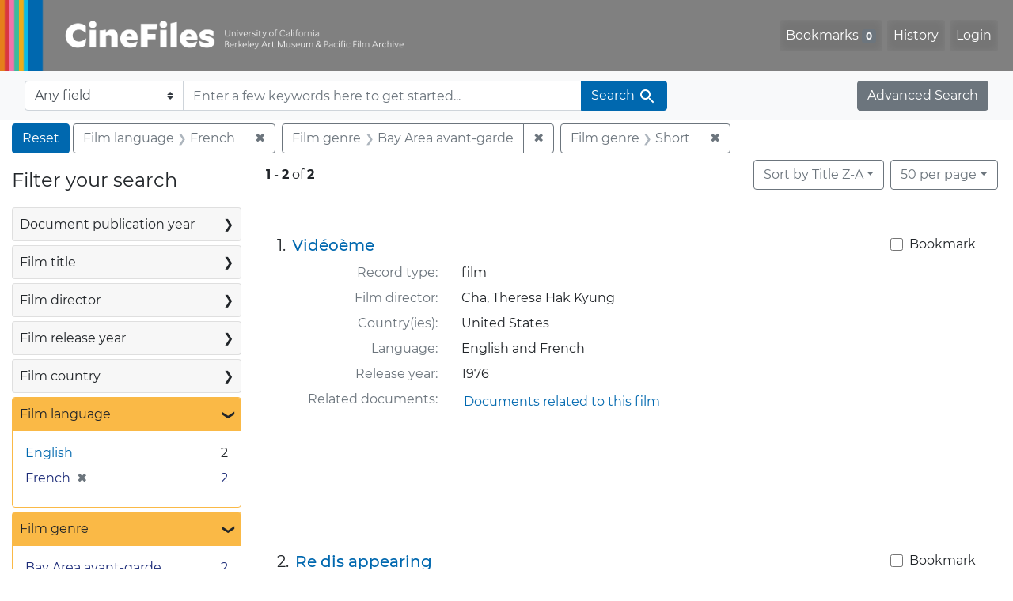

--- FILE ---
content_type: text/html; charset=UTF-8
request_url: https://cinefiles.bampfa.berkeley.edu/?f%5Bfilm_genre_ss%5D%5B%5D=Bay+Area+avant-garde&f%5Bfilm_genre_ss%5D%5B%5D=Short&f%5Bfilm_language_ss%5D%5B%5D=French&per_page=50&range%5Bfilm_year_i%5D%5Bmissing%5D=true&search_field=dummy_range&sort=common_title_ss+desc
body_size: 1876
content:
<!DOCTYPE html>
<html lang="en">
<head>
    <meta charset="utf-8">
    <meta name="viewport" content="width=device-width, initial-scale=1">
    <title></title>
    <style>
        body {
            font-family: "Arial";
        }
    </style>
    <script type="text/javascript">
    window.awsWafCookieDomainList = [];
    window.gokuProps = {
"key":"AQIDAHjcYu/GjX+QlghicBgQ/7bFaQZ+m5FKCMDnO+vTbNg96AFzjjCoVXl3qW4dVDhOtXVzAAAAfjB8BgkqhkiG9w0BBwagbzBtAgEAMGgGCSqGSIb3DQEHATAeBglghkgBZQMEAS4wEQQMS1ZS4G95t1Qi2sWSAgEQgDuJQRWDzry4CcSwmMW8rHgKbGAHstNBvp8FR+wxK/57UhyAqlLB1YofpRDJz0IpQfYsREULq/cgacXDDQ==",
          "iv":"CgAFYTlBFwAAAQG4",
          "context":"XsAK8Ck6XRt2r8909xl90NFIxcBYX24z7lEDsiudKNXoexJ7Y837F1kg9prFM8DPS7FkvvTuC6HndQ1An2kXmXqrX4GMCAZTdQ659Tnziv0usKTHpqhTuFOOO7Ko9T6TZ58A6bCGjFFE4p3DIo3/GJH88kr2J5h853VtoOSVezWBqZgFJxK9tWWlNhCaIZq9SBe+O7/LF8Ts0dLsWrbuTpGPsyxgxI3R4FxcH2rJz48lO2EHffrWOJzgKKKRCDk4F+U7WJkRc35M3pG8BMw2+B73tDmLU+elGLt+/FMPiELf/ehb2WEJzD6KeDKTx72DUzZ6dbXfeZzfnqt0fA68Wv7jrIPcmAphZXGTIkyi22bfmZlcVeHatQ=="
};
    </script>
    <script src="https://974b475a716f.9203e88a.us-west-2.token.awswaf.com/974b475a716f/17c49ca3d867/797901c5f1ed/challenge.js"></script>
</head>
<body>
    <div id="challenge-container"></div>
    <script type="text/javascript">
        AwsWafIntegration.saveReferrer();
        AwsWafIntegration.checkForceRefresh().then((forceRefresh) => {
            if (forceRefresh) {
                AwsWafIntegration.forceRefreshToken().then(() => {
                    window.location.reload(true);
                });
            } else {
                AwsWafIntegration.getToken().then(() => {
                    window.location.reload(true);
                });
            }
        });
    </script>
    <noscript>
        <h1>JavaScript is disabled</h1>
        In order to continue, we need to verify that you're not a robot.
        This requires JavaScript. Enable JavaScript and then reload the page.
    </noscript>
</body>
</html>

--- FILE ---
content_type: text/html; charset=utf-8
request_url: https://cinefiles.bampfa.berkeley.edu/?f%5Bfilm_genre_ss%5D%5B%5D=Bay+Area+avant-garde&f%5Bfilm_genre_ss%5D%5B%5D=Short&f%5Bfilm_language_ss%5D%5B%5D=French&per_page=50&range%5Bfilm_year_i%5D%5Bmissing%5D=true&search_field=dummy_range&sort=common_title_ss+desc
body_size: 7394
content:



<!DOCTYPE html>
<html class="no-js" lang="en">
  <head>
    <!-- Google tag (gtag.js) -->
    <!-- CS-9131 -->
    <script async src="https://www.googletagmanager.com/gtag/js?id=G-F36LY096KS"></script>
    <script>
      window.dataLayer = window.dataLayer || [];
      function gtag(){dataLayer.push(arguments);}
      gtag('js', new Date());

      gtag('config', 'G-F36LY096KS');
    </script>

    <!-- HMP-380 -->
    <script async src='https://siteimproveanalytics.com/js/siteanalyze_6294756.js'></script>

    <meta charset="utf-8">
    <meta http-equiv="Content-Type" content="text/html; charset=utf-8">
    <meta name="viewport" content="width=device-width, initial-scale=1, shrink-to-fit=no">

    <!-- Internet Explorer use the highest version available -->
    <meta http-equiv="X-UA-Compatible" content="IE=edge">

    <title>Film language: French / Film genre: Bay Area avant-garde and Short - CineFiles Search Results</title>
    <link href="https://cinefiles.bampfa.berkeley.edu/catalog/opensearch.xml" title="CineFiles" type="application/opensearchdescription+xml" rel="search" />
    <link rel="icon" type="image/x-icon" href="/assets/favicon-1f0110409ab0fbad9ace613013f97b1a538d058ac625dd929274d5dfd74bc92f.png" />
    <link rel="stylesheet" href="/assets/application-d20ef64e485579514ca28bd1390269d6b0f037c6aa05b5cc5a8bce1180a6c68c.css" media="all" />
    <script src="/assets/application-259ee017fd9a8722ab452651f01d10bf484797daee30149bf2e2b61549316aa7.js"></script>

    <meta name="csrf-param" content="authenticity_token" />
<meta name="csrf-token" content="AskbiYfjNnJ_wqJ8MWie1QggRLUuXgjEoqvSNaQrM-mIy7mS4bDF8JiormkkS8kRPtM-lt_rer8sPQ2DK3kQWA" />
      <meta name="totalResults" content="2" />
<meta name="startIndex" content="0" />
<meta name="itemsPerPage" content="50" />

  <link rel="alternate" type="application/rss+xml" title="RSS for results" href="/catalog.rss?f%5Bfilm_genre_ss%5D%5B%5D=Bay+Area+avant-garde&amp;f%5Bfilm_genre_ss%5D%5B%5D=Short&amp;f%5Bfilm_language_ss%5D%5B%5D=French&amp;per_page=50&amp;range%5Bfilm_year_i%5D%5Bmissing%5D=true&amp;search_field=dummy_range&amp;sort=common_title_ss+desc" />
  <link rel="alternate" type="application/atom+xml" title="Atom for results" href="/catalog.atom?f%5Bfilm_genre_ss%5D%5B%5D=Bay+Area+avant-garde&amp;f%5Bfilm_genre_ss%5D%5B%5D=Short&amp;f%5Bfilm_language_ss%5D%5B%5D=French&amp;per_page=50&amp;range%5Bfilm_year_i%5D%5Bmissing%5D=true&amp;search_field=dummy_range&amp;sort=common_title_ss+desc" />
  <link rel="alternate" type="application/json" title="JSON" href="/catalog.json?f%5Bfilm_genre_ss%5D%5B%5D=Bay+Area+avant-garde&amp;f%5Bfilm_genre_ss%5D%5B%5D=Short&amp;f%5Bfilm_language_ss%5D%5B%5D=French&amp;per_page=50&amp;range%5Bfilm_year_i%5D%5Bmissing%5D=true&amp;search_field=dummy_range&amp;sort=common_title_ss+desc" />


    <meta name="twitter:card" content="summary_large_image"/>
<meta name="twitter:site" content="@bampfa"/>
  <meta property="og:url"         content="https://cinefiles.bampfa.berkeley.edu/"/>
  <meta property="og:title"       content="CineFiles" />
  <meta property="og:creator" content="UC Berkeley Art Museum and Pacific Film Archive" />
  <meta property="og:description" content="CineFiles is a free online database of film documentation and ephemera" />
  <meta property="og:image"       content="https://cinefiles.bampfa.berkeley.edu/site_image.jpg" />
  <meta property="twitter:image:alt" content="Three frames of film from Bruce Baillie's All My Life"/>



  </head>
  <body class="blacklight-catalog blacklight-catalog-index">
    <nav id="skip-link" role="navigation" aria-label="Skip links">
      <a class="element-invisible element-focusable rounded-bottom py-2 px-3" data-turbolinks="false" href="#search_field">Skip to search</a>
      <a class="element-invisible element-focusable rounded-bottom py-2 px-3" data-turbolinks="false" href="#main-container">Skip to main content</a>
          <a class="element-invisible element-focusable rounded-bottom py-2 px-3" data-turbolinks="false" href="#documents">Skip to first result</a>

    </nav>
    <nav class="navbar navbar-expand-md navbar-dark bg-dark topbar p-0 pr-3" role="navigation">
  <div class="container-fluid p-0">
    <a class="navbar-brand m-0 p-0" href="/" title="CineFiles homepage">
      <img src="/header-cinefiles.png" alt="cinefiles banner logo, with multiple color stripes at left, the word cinefiles, and the phrase university of california berkeley art museum and pacific film archive">
    </a>
    <button class="navbar-toggler" type="button" data-toggle="collapse" data-bs-toggle="collapse" data-target="#user-util-collapse" data-bs-target="#user-util-collapse" aria-controls="user-util-collapse" aria-expanded="false" aria-label="Toggle navigation">
      <span class="navbar-toggler-icon"></span>
    </button>
    <div class="collapse navbar-collapse justify-content-md-end pl-2 pl-md-0" id="user-util-collapse">
      <ul aria-label="main navigation links" class="navbar-nav">
  
    <li class="nav-item"><a id="bookmarks_nav" class="nav-link" href="/bookmarks">
  Bookmarks
<span class="badge badge-secondary bg-secondary" data-role='bookmark-counter'>0</span>
</a></li>

    <li class="nav-item"><a aria-label="Search History" class="nav-link" href="/search_history">History</a>
</li>

    <li class="nav-item">
      <a class="nav-link" href="/users/sign_in">Login</a>
    </li>
</ul>

    </div>
  </div>
</nav>

<div class="navbar navbar-search bg-light mb-1" role="search">
  <div class="container-fluid">
    <form class="search-query-form" action="https://cinefiles.bampfa.berkeley.edu/" accept-charset="UTF-8" method="get">
  <input type="hidden" name="f[film_genre_ss][]" value="Bay Area avant-garde" autocomplete="off" />
<input type="hidden" name="f[film_genre_ss][]" value="Short" autocomplete="off" />
<input type="hidden" name="f[film_language_ss][]" value="French" autocomplete="off" />
<input type="hidden" name="per_page" value="50" autocomplete="off" />
<input type="hidden" name="range[film_year_i][missing]" value="true" autocomplete="off" />
<input type="hidden" name="sort" value="common_title_ss desc" autocomplete="off" />
    <label for="search-bar-search_field" class="sr-only visually-hidden">Search in</label>
  <div class="input-group">
    

      <select name="search_field" id="search-bar-search_field" class="custom-select form-select search-field" autocomplete="off"><option value="text">Any field</option>
<option value="doctype_txt">Document type</option>
<option value="source_txt">Document source</option>
<option value="author_txt">Document author</option>
<option value="doclanguage_txt">Document language</option>
<option value="pubdate_txt">Document publication year</option>
<option value="director_txt">Document: director as subject</option>
<option value="title_txt">Document: film title</option>
<option value="country_txt">Document: film country</option>
<option value="filmyear_txt">Document: film year</option>
<option value="filmlanguage_txt">Document: film language</option>
<option value="docnamesubject_txt">Document name subject</option>
<option value="film_id_ss">Film ID</option></select>

    <input type="text" name="q" id="search-bar-q" placeholder="Enter a few keywords here to get started..." class="search-q q form-control rounded-0" autocomplete="on" aria-label="search for keywords" data-autocomplete-enabled="false" />

    <span class="input-group-append">
      
      <button class="btn btn-primary search-btn" type="submit" id="search-bar-search"><span class="submit-search-text">Search</span><span class="blacklight-icons blacklight-icon-search" aria-hidden="true"><?xml version="1.0"?>
<svg width="24" height="24" viewBox="0 0 24 24" role="img">
  <path fill="none" d="M0 0h24v24H0V0z"/>
  <path d="M15.5 14h-.79l-.28-.27C15.41 12.59 16 11.11 16 9.5 16 5.91 13.09 3 9.5 3S3 5.91 3 9.5 5.91 16 9.5 16c1.61 0 3.09-.59 4.23-1.57l.27.28v.79l5 4.99L20.49 19l-4.99-5zm-6 0C7.01 14 5 11.99 5 9.5S7.01 5 9.5 5 14 7.01 14 9.5 11.99 14 9.5 14z"/>
</svg>
</span></button>
    </span>
  </div>
</form>

    <a class="advanced_search btn btn-secondary" href="/advanced?f%5Bfilm_genre_ss%5D%5B%5D=Bay+Area+avant-garde&amp;f%5Bfilm_genre_ss%5D%5B%5D=Short&amp;f%5Bfilm_language_ss%5D%5B%5D=French&amp;per_page=50&amp;range%5Bfilm_year_i%5D%5Bmissing%5D=true&amp;search_field=dummy_range&amp;sort=common_title_ss+desc">Advanced Search</a>
  </div>
</div>

  <main id="main-container" class="container-fluid" role="main" aria-label="Main content">
      <h1 class="sr-only visually-hidden top-content-title">Search</h1>

      <div id="appliedParams" class="clearfix constraints-container">
      <h2 class="sr-only visually-hidden">Search Constraints</h2>

      <a class="catalog_startOverLink btn btn-primary" aria-label="Reset Search" href="/">Reset</a>

      <span class="constraints-label sr-only visually-hidden">You searched for:</span>
      
<span class="btn-group applied-filter constraint filter filter-film_language_ss">
  <span class="constraint-value btn btn-outline-secondary">
      <span class="filter-name">Film language</span>
      <span class="filter-value">French</span>
  </span>
    <a class="btn btn-outline-secondary remove" href="/?f%5Bfilm_genre_ss%5D%5B%5D=Bay+Area+avant-garde&amp;f%5Bfilm_genre_ss%5D%5B%5D=Short&amp;per_page=50&amp;range%5Bfilm_year_i%5D%5Bmissing%5D=true&amp;search_field=dummy_range&amp;sort=common_title_ss+desc">
      <span class="remove-icon" aria-hidden="true">✖</span>
      <span class="sr-only visually-hidden">
        Remove constraint Film language: French
      </span>
</a></span>



<span class="btn-group applied-filter constraint filter filter-film_genre_ss">
  <span class="constraint-value btn btn-outline-secondary">
      <span class="filter-name">Film genre</span>
      <span class="filter-value">Bay Area avant-garde</span>
  </span>
    <a class="btn btn-outline-secondary remove" href="/?f%5Bfilm_genre_ss%5D%5B%5D=Short&amp;f%5Bfilm_language_ss%5D%5B%5D=French&amp;per_page=50&amp;range%5Bfilm_year_i%5D%5Bmissing%5D=true&amp;search_field=dummy_range&amp;sort=common_title_ss+desc">
      <span class="remove-icon" aria-hidden="true">✖</span>
      <span class="sr-only visually-hidden">
        Remove constraint Film genre: Bay Area avant-garde
      </span>
</a></span>



<span class="btn-group applied-filter constraint filter filter-film_genre_ss">
  <span class="constraint-value btn btn-outline-secondary">
      <span class="filter-name">Film genre</span>
      <span class="filter-value">Short</span>
  </span>
    <a class="btn btn-outline-secondary remove" href="/?f%5Bfilm_genre_ss%5D%5B%5D=Bay+Area+avant-garde&amp;f%5Bfilm_language_ss%5D%5B%5D=French&amp;per_page=50&amp;range%5Bfilm_year_i%5D%5Bmissing%5D=true&amp;search_field=dummy_range&amp;sort=common_title_ss+desc">
      <span class="remove-icon" aria-hidden="true">✖</span>
      <span class="sr-only visually-hidden">
        Remove constraint Film genre: Short
      </span>
</a></span>


    </div>



    <div class="row">
  <div class="col-md-12">
    <div id="main-flashes">
      <div class="flash_messages">
    
    
    
    
</div>

    </div>
  </div>
</div>


    <div class="row">
          <section id="content" class="col-lg-9 order-last" aria-label="search results">
      
  





<div id="sortAndPerPage" class="sort-pagination d-md-flex justify-content-between" role="navigation" aria-label="Results">
  <section class="pagination">
      <div class="page-links">
      <span class="page-entries">
        <strong>1</strong> <span aria-hidden="true">-</span><span class="sr-only">to</span> <strong>2</strong> of <strong>2</strong>
      </span>
    </div>

</section>

  <div class="search-widgets">
          <div id="sort-dropdown" class="btn-group sort-dropdown">
  <button name="button" type="submit" class="btn btn-outline-secondary dropdown-toggle" aria-expanded="false" data-toggle="dropdown" data-bs-toggle="dropdown">Sort<span class="d-none d-sm-inline"> by Title Z-A</span><span class="caret"></span></button>

  <div class="dropdown-menu" role="menu">
      <a class="dropdown-item " role="menuitem" href="/?f%5Bfilm_genre_ss%5D%5B%5D=Bay+Area+avant-garde&amp;f%5Bfilm_genre_ss%5D%5B%5D=Short&amp;f%5Bfilm_language_ss%5D%5B%5D=French&amp;per_page=50&amp;range%5Bfilm_year_i%5D%5Bmissing%5D=true&amp;search_field=dummy_range&amp;sort=common_title_ss+asc">Title A-Z</a>
      <a class="dropdown-item active" role="menuitem" aria-current="page" href="/?f%5Bfilm_genre_ss%5D%5B%5D=Bay+Area+avant-garde&amp;f%5Bfilm_genre_ss%5D%5B%5D=Short&amp;f%5Bfilm_language_ss%5D%5B%5D=French&amp;per_page=50&amp;range%5Bfilm_year_i%5D%5Bmissing%5D=true&amp;search_field=dummy_range&amp;sort=common_title_ss+desc">Title Z-A</a>
      <a class="dropdown-item " role="menuitem" href="/?f%5Bfilm_genre_ss%5D%5B%5D=Bay+Area+avant-garde&amp;f%5Bfilm_genre_ss%5D%5B%5D=Short&amp;f%5Bfilm_language_ss%5D%5B%5D=French&amp;per_page=50&amp;range%5Bfilm_year_i%5D%5Bmissing%5D=true&amp;search_field=dummy_range&amp;sort=pubdatescalar_s+asc">Document publication date</a>
      <a class="dropdown-item " role="menuitem" href="/?f%5Bfilm_genre_ss%5D%5B%5D=Bay+Area+avant-garde&amp;f%5Bfilm_genre_ss%5D%5B%5D=Short&amp;f%5Bfilm_language_ss%5D%5B%5D=French&amp;per_page=50&amp;range%5Bfilm_year_i%5D%5Bmissing%5D=true&amp;search_field=dummy_range&amp;sort=film_year_ss+asc">Film release date</a>
  </div>
</div>



          <span class="sr-only visually-hidden">Number of results to display per page</span>
  <div id="per_page-dropdown" class="btn-group per_page-dropdown">
  <button name="button" type="submit" class="btn btn-outline-secondary dropdown-toggle" aria-expanded="false" data-toggle="dropdown" data-bs-toggle="dropdown">50<span class="sr-only visually-hidden"> per page</span><span class="d-none d-sm-inline"> per page</span><span class="caret"></span></button>

  <div class="dropdown-menu" role="menu">
      <a class="dropdown-item " role="menuitem" href="/?f%5Bfilm_genre_ss%5D%5B%5D=Bay+Area+avant-garde&amp;f%5Bfilm_genre_ss%5D%5B%5D=Short&amp;f%5Bfilm_language_ss%5D%5B%5D=French&amp;per_page=10&amp;range%5Bfilm_year_i%5D%5Bmissing%5D=true&amp;search_field=dummy_range&amp;sort=common_title_ss+desc">10<span class="sr-only visually-hidden"> per page</span></a>
      <a class="dropdown-item " role="menuitem" href="/?f%5Bfilm_genre_ss%5D%5B%5D=Bay+Area+avant-garde&amp;f%5Bfilm_genre_ss%5D%5B%5D=Short&amp;f%5Bfilm_language_ss%5D%5B%5D=French&amp;per_page=20&amp;range%5Bfilm_year_i%5D%5Bmissing%5D=true&amp;search_field=dummy_range&amp;sort=common_title_ss+desc">20<span class="sr-only visually-hidden"> per page</span></a>
      <a class="dropdown-item active" role="menuitem" aria-current="page" href="/?f%5Bfilm_genre_ss%5D%5B%5D=Bay+Area+avant-garde&amp;f%5Bfilm_genre_ss%5D%5B%5D=Short&amp;f%5Bfilm_language_ss%5D%5B%5D=French&amp;per_page=50&amp;range%5Bfilm_year_i%5D%5Bmissing%5D=true&amp;search_field=dummy_range&amp;sort=common_title_ss+desc">50<span class="sr-only visually-hidden"> per page</span></a>
      <a class="dropdown-item " role="menuitem" href="/?f%5Bfilm_genre_ss%5D%5B%5D=Bay+Area+avant-garde&amp;f%5Bfilm_genre_ss%5D%5B%5D=Short&amp;f%5Bfilm_language_ss%5D%5B%5D=French&amp;per_page=100&amp;range%5Bfilm_year_i%5D%5Bmissing%5D=true&amp;search_field=dummy_range&amp;sort=common_title_ss+desc">100<span class="sr-only visually-hidden"> per page</span></a>
  </div>
</div>


        

</div>
</div>


<h2 class="sr-only visually-hidden">Search Results</h2>

  <div id="documents" class="documents-list" tabindex="-1">
  <article data-document-id="vidome1593195263951" data-document-counter="1" itemscope="itemscope" itemtype="http://schema.org/Thing" class="document document-position-1">
  
        <div class="documentHeader row">

  <h3 class="index_title document-title-heading col-sm-9 col-lg-10">
      <span class="document-counter">
        1. 
      </span>
    <a data-context-href="/catalog/Vidome1593195263951/track?counter=1&amp;document_id=Vidome1593195263951&amp;per_page=50&amp;search_id=130335282" href="/catalog/Vidome1593195263951">Vidéoème</a>
  </h3>

      <div class="index-document-functions col-sm-3 col-lg-2">
        <form class="bookmark-toggle" data-doc-id="Vidome1593195263951" data-present="In Bookmarks&lt;span class=&quot;sr-only&quot;&gt;: film titled Vidéoème. Search result 1&lt;/span&gt;" data-absent="Bookmark &lt;span class=&quot;sr-only&quot;&gt;film titled Vidéoème. Search result 1&lt;/span&gt;" data-inprogress="Saving..." action="/bookmarks/Vidome1593195263951" accept-charset="UTF-8" method="post"><input type="hidden" name="_method" value="put" autocomplete="off" /><input type="hidden" name="authenticity_token" value="GJKDlzeMQJNSP3n2v63Aq9ueDXSO6d6dqRAayHngTCiBjhz_jEba9c1SzigP9DhYLu937F6j1FiZ2KXJysDUUw" autocomplete="off" />
  <input type="submit" name="commit" value="Bookmark" id="bookmark_toggle_vidome1593195263951" class="bookmark-add btn btn-outline-secondary" data-disable-with="Bookmark" />
</form>


</div>

</div>


<dl class="document-metadata dl-invert row">
    <dt class="blacklight-common_doctype_s col-md-3">    Record type:
</dt>
  <dd class="col-md-9 blacklight-common_doctype_s">    film
</dd>

    <dt class="blacklight-film_director_ss col-md-3">    Film director:
</dt>
  <dd class="col-md-9 blacklight-film_director_ss">    Cha, Theresa Hak Kyung
</dd>

    <dt class="blacklight-film_country_ss col-md-3">    Country(ies):
</dt>
  <dd class="col-md-9 blacklight-film_country_ss">    United States
</dd>

    <dt class="blacklight-film_language_ss col-md-3">    Language:
</dt>
  <dd class="col-md-9 blacklight-film_language_ss">    English and French
</dd>

    <dt class="blacklight-film_year_ss col-md-3">    Release year:
</dt>
  <dd class="col-md-9 blacklight-film_year_ss">    1976
</dd>

    <dt class="blacklight-film_link_ss col-md-3">    Related documents:
</dt>
  <dd class="col-md-9 blacklight-film_link_ss">    <div><a href="/?q=Vidome1593195263951&amp;search_field=film_id_ss" style="padding: 3px;" class="hrefclass" aria-label="Documents related to the film &quot;Vidéoème&quot;, 1976">Documents related to this film</a></div>
</dd>

</dl>



  
</article><article data-document-id="redisappearing1593194539483" data-document-counter="2" itemscope="itemscope" itemtype="http://schema.org/Thing" class="document document-position-2">
  
        <div class="documentHeader row">

  <h3 class="index_title document-title-heading col-sm-9 col-lg-10">
      <span class="document-counter">
        2. 
      </span>
    <a data-context-href="/catalog/Redisappearing1593194539483/track?counter=2&amp;document_id=Redisappearing1593194539483&amp;per_page=50&amp;search_id=130335282" href="/catalog/Redisappearing1593194539483">Re dis appearing</a>
  </h3>

      <div class="index-document-functions col-sm-3 col-lg-2">
        <form class="bookmark-toggle" data-doc-id="Redisappearing1593194539483" data-present="In Bookmarks&lt;span class=&quot;sr-only&quot;&gt;: film titled Re dis appearing. Search result 2&lt;/span&gt;" data-absent="Bookmark &lt;span class=&quot;sr-only&quot;&gt;film titled Re dis appearing. Search result 2&lt;/span&gt;" data-inprogress="Saving..." action="/bookmarks/Redisappearing1593194539483" accept-charset="UTF-8" method="post"><input type="hidden" name="_method" value="put" autocomplete="off" /><input type="hidden" name="authenticity_token" value="Wowl0UjWcI6iOpOWasfnJbwMM8gMOk8Ajyr34VOuqL7qo2CrpsC1vc9R1yvEpXVGOYhI4MQeOmmWhF3LvlAxYA" autocomplete="off" />
  <input type="submit" name="commit" value="Bookmark" id="bookmark_toggle_redisappearing1593194539483" class="bookmark-add btn btn-outline-secondary" data-disable-with="Bookmark" />
</form>


</div>

</div>


<dl class="document-metadata dl-invert row">
    <dt class="blacklight-common_doctype_s col-md-3">    Record type:
</dt>
  <dd class="col-md-9 blacklight-common_doctype_s">    film
</dd>

    <dt class="blacklight-film_director_ss col-md-3">    Film director:
</dt>
  <dd class="col-md-9 blacklight-film_director_ss">    Cha, Theresa Hak Kyung
</dd>

    <dt class="blacklight-film_country_ss col-md-3">    Country(ies):
</dt>
  <dd class="col-md-9 blacklight-film_country_ss">    United States
</dd>

    <dt class="blacklight-film_language_ss col-md-3">    Language:
</dt>
  <dd class="col-md-9 blacklight-film_language_ss">    English and French
</dd>

    <dt class="blacklight-film_year_ss col-md-3">    Release year:
</dt>
  <dd class="col-md-9 blacklight-film_year_ss">    1977
</dd>

    <dt class="blacklight-film_link_ss col-md-3">    Related documents:
</dt>
  <dd class="col-md-9 blacklight-film_link_ss">    <div><a href="/?q=Redisappearing1593194539483&amp;search_field=film_id_ss" style="padding: 3px;" class="hrefclass" aria-label="Documents related to the film &quot;Re dis appearing&quot;, 1977">Documents related to this film</a></div>
</dd>

</dl>



  
</article>
</div>





    </section>

    <section id="sidebar" class="page-sidebar col-lg-3 order-first" aria-label="limit your search">
          <div id="facets" class="facets sidenav facets-toggleable-md">
  <div class="facets-header">
    <h2 class="facets-heading">Filter your search</h2>

    <button class="navbar-toggler navbar-toggler-right" type="button" data-toggle="collapse" data-target="#facet-panel-collapse" data-bs-toggle="collapse" data-bs-target="#facet-panel-collapse" aria-controls="facet-panel-collapse" aria-expanded="false" aria-label="Toggle facets">
      <span class="navbar-toggler-icon"></span>
</button>  </div>

  <div id="facet-panel-collapse" class="facets-collapse collapse">
      <div class="card facet-limit blacklight-pubdate_i ">
  <h3 class="card-header p-0 facet-field-heading" id="facet-pubdate_i-header">
    <button
      type="button"
      class="btn w-100 d-block btn-block p-2 text-start text-left collapse-toggle collapsed"
      data-toggle="collapse"
      data-bs-toggle="collapse"
      data-target="#facet-pubdate_i"
      data-bs-target="#facet-pubdate_i"
      aria-expanded="false"
    >
          Document publication year

      <span aria-hidden="true">❯</span>
    </button>
  </h3>
  <div
    id="facet-pubdate_i"
    aria-labelledby="facet-pubdate_i-header"
    class="panel-collapse facet-content collapse "
    role="region"
  >
    <div class="card-body">
          <div class="limit_content range_limit pubdate_i-config blrl-plot-config">

      <!-- no results profile if missing is selected -->
        <!-- you can hide this if you want, but it has to be on page if you want
             JS slider and calculated facets to show up, JS sniffs it. -->
        <div class="profile">
        </div>

        <form class="range_limit subsection form-inline range_pubdate_i d-flex justify-content-center" action="https://cinefiles.bampfa.berkeley.edu/" accept-charset="UTF-8" method="get">
  <input type="hidden" name="f[film_genre_ss][]" value="Bay Area avant-garde" autocomplete="off" />
<input type="hidden" name="f[film_genre_ss][]" value="Short" autocomplete="off" />
<input type="hidden" name="f[film_language_ss][]" value="French" autocomplete="off" />
<input type="hidden" name="per_page" value="50" autocomplete="off" />
<input type="hidden" name="range[film_year_i][missing]" value="true" autocomplete="off" />
<input type="hidden" name="search_field" value="dummy_range" autocomplete="off" />
<input type="hidden" name="sort" value="common_title_ss desc" autocomplete="off" />

  <div class="input-group input-group-sm mb-3 flex-nowrap range-limit-input-group">
    <input type="number" name="range[pubdate_i][begin]" id="range-pubdate_i-begin" class="form-control text-center range_begin" /><label class="sr-only visually-hidden" for="range-pubdate_i-begin">Document publication year range begin</label>
    <input type="number" name="range[pubdate_i][end]" id="range-pubdate_i-end" class="form-control text-center range_end" /><label class="sr-only visually-hidden" for="range-pubdate_i-end">Document publication year range end</label>
    <div class="input-group-append">
      <input type="submit" value="Apply" class="submit btn btn-secondary" aria-label="Apply Document publication year range limits" data-disable-with="Apply" />
    </div>
  </div>
</form>

        <div class="more_facets"><a data-blacklight-modal="trigger" href="/catalog/facet/pubdate_i?f%5Bfilm_genre_ss%5D%5B%5D=Bay+Area+avant-garde&amp;f%5Bfilm_genre_ss%5D%5B%5D=Short&amp;f%5Bfilm_language_ss%5D%5B%5D=French&amp;per_page=50&amp;range%5Bfilm_year_i%5D%5Bmissing%5D=true&amp;search_field=dummy_range&amp;sort=common_title_ss+desc">View larger <span aria-hidden="true">&raquo;</span><span class="sr-only">Document publication year</span></a></div>

          <ul class="facet-values list-unstyled missing subsection">
  <li><span class="facet-label"><a class="facet-select" rel="nofollow" href="/?f%5Bfilm_genre_ss%5D%5B%5D=Bay+Area+avant-garde&amp;f%5Bfilm_genre_ss%5D%5B%5D=Short&amp;f%5Bfilm_language_ss%5D%5B%5D=French&amp;per_page=50&amp;range%5B-pubdate_i%5D%5B%5D=%5B%2A+TO+%2A%5D&amp;range%5Bfilm_year_i%5D%5Bmissing%5D=true&amp;search_field=dummy_range&amp;sort=common_title_ss+desc">[Missing]</a></span><span class="facet-count">2<span class="sr-only"> objects</span></span></li>
</ul>

    </div>


    </div>
  </div>
</div>

<div class="card facet-limit blacklight-film_title_ss ">
  <h3 class="card-header p-0 facet-field-heading" id="facet-film_title_ss-header">
    <button
      type="button"
      class="btn w-100 d-block btn-block p-2 text-start text-left collapse-toggle collapsed"
      data-toggle="collapse"
      data-bs-toggle="collapse"
      data-target="#facet-film_title_ss"
      data-bs-target="#facet-film_title_ss"
      aria-expanded="false"
    >
          Film title

      <span aria-hidden="true">❯</span>
    </button>
  </h3>
  <div
    id="facet-film_title_ss"
    aria-labelledby="facet-film_title_ss-header"
    class="panel-collapse facet-content collapse "
    role="region"
  >
    <div class="card-body">
              
    <ul aria-label="Film title options" class="facet-values list-unstyled">
      <li><span class="facet-label"><a class="facet-select" rel="nofollow" href="/?f%5Bfilm_genre_ss%5D%5B%5D=Bay+Area+avant-garde&amp;f%5Bfilm_genre_ss%5D%5B%5D=Short&amp;f%5Bfilm_language_ss%5D%5B%5D=French&amp;f%5Bfilm_title_ss%5D%5B%5D=Re+dis+appearing&amp;per_page=50&amp;range%5Bfilm_year_i%5D%5Bmissing%5D=true&amp;search_field=dummy_range&amp;sort=common_title_ss+desc">Re dis appearing</a></span><span class="facet-count">1<span class="sr-only"> objects</span></span></li><li><span class="facet-label"><a class="facet-select" rel="nofollow" href="/?f%5Bfilm_genre_ss%5D%5B%5D=Bay+Area+avant-garde&amp;f%5Bfilm_genre_ss%5D%5B%5D=Short&amp;f%5Bfilm_language_ss%5D%5B%5D=French&amp;f%5Bfilm_title_ss%5D%5B%5D=Vid%C3%A9o%C3%A8me&amp;per_page=50&amp;range%5Bfilm_year_i%5D%5Bmissing%5D=true&amp;search_field=dummy_range&amp;sort=common_title_ss+desc">Vidéoème</a></span><span class="facet-count">1<span class="sr-only"> objects</span></span></li>
    </ul>




    </div>
  </div>
</div>

<div class="card facet-limit blacklight-film_director_ss ">
  <h3 class="card-header p-0 facet-field-heading" id="facet-film_director_ss-header">
    <button
      type="button"
      class="btn w-100 d-block btn-block p-2 text-start text-left collapse-toggle collapsed"
      data-toggle="collapse"
      data-bs-toggle="collapse"
      data-target="#facet-film_director_ss"
      data-bs-target="#facet-film_director_ss"
      aria-expanded="false"
    >
          Film director

      <span aria-hidden="true">❯</span>
    </button>
  </h3>
  <div
    id="facet-film_director_ss"
    aria-labelledby="facet-film_director_ss-header"
    class="panel-collapse facet-content collapse "
    role="region"
  >
    <div class="card-body">
              
    <ul aria-label="Film director options" class="facet-values list-unstyled">
      <li><span class="facet-label"><a class="facet-select" rel="nofollow" href="/?f%5Bfilm_director_ss%5D%5B%5D=Cha%2C+Theresa+Hak+Kyung&amp;f%5Bfilm_genre_ss%5D%5B%5D=Bay+Area+avant-garde&amp;f%5Bfilm_genre_ss%5D%5B%5D=Short&amp;f%5Bfilm_language_ss%5D%5B%5D=French&amp;per_page=50&amp;range%5Bfilm_year_i%5D%5Bmissing%5D=true&amp;search_field=dummy_range&amp;sort=common_title_ss+desc">Cha, Theresa Hak Kyung</a></span><span class="facet-count">2<span class="sr-only"> objects</span></span></li>
    </ul>




    </div>
  </div>
</div>

<div class="card facet-limit blacklight-film_year_i ">
  <h3 class="card-header p-0 facet-field-heading" id="facet-film_year_i-header">
    <button
      type="button"
      class="btn w-100 d-block btn-block p-2 text-start text-left collapse-toggle collapsed"
      data-toggle="collapse"
      data-bs-toggle="collapse"
      data-target="#facet-film_year_i"
      data-bs-target="#facet-film_year_i"
      aria-expanded="false"
    >
          Film release year

      <span aria-hidden="true">❯</span>
    </button>
  </h3>
  <div
    id="facet-film_year_i"
    aria-labelledby="facet-film_year_i-header"
    class="panel-collapse facet-content collapse "
    role="region"
  >
    <div class="card-body">
          <div class="limit_content range_limit film_year_i-config blrl-plot-config">

      <!-- no results profile if missing is selected -->
        <!-- you can hide this if you want, but it has to be on page if you want
             JS slider and calculated facets to show up, JS sniffs it. -->
        <div class="profile">

              <div class="distribution subsection chart_js">
                <!-- if  we already fetched segments from solr, display them
                     here. Otherwise, display a link to fetch them, which JS
                     will AJAX fetch.  -->
                  <a class="load_distribution" href="https://cinefiles.bampfa.berkeley.edu/catalog/range_limit?f%5Bfilm_genre_ss%5D%5B%5D=Bay+Area+avant-garde&amp;f%5Bfilm_genre_ss%5D%5B%5D=Short&amp;f%5Bfilm_language_ss%5D%5B%5D=French&amp;per_page=50&amp;range%5Bfilm_year_i%5D%5Bmissing%5D=true&amp;range_end=1977&amp;range_field=film_year_i&amp;range_start=1976&amp;search_field=dummy_range&amp;sort=common_title_ss+desc">View distribution</a>
              </div>
            <p class="range subsection slider_js">
              Current results range from <span class="min">1976</span> to <span class="max">1977</span>
            </p>
        </div>

        <form class="range_limit subsection form-inline range_film_year_i d-flex justify-content-center" action="https://cinefiles.bampfa.berkeley.edu/" accept-charset="UTF-8" method="get">
  <input type="hidden" name="f[film_genre_ss][]" value="Bay Area avant-garde" autocomplete="off" />
<input type="hidden" name="f[film_genre_ss][]" value="Short" autocomplete="off" />
<input type="hidden" name="f[film_language_ss][]" value="French" autocomplete="off" />
<input type="hidden" name="per_page" value="50" autocomplete="off" />
<input type="hidden" name="search_field" value="dummy_range" autocomplete="off" />
<input type="hidden" name="sort" value="common_title_ss desc" autocomplete="off" />

  <div class="input-group input-group-sm mb-3 flex-nowrap range-limit-input-group">
    <input type="number" name="range[film_year_i][begin]" id="range-film_year_i-begin" class="form-control text-center range_begin" /><label class="sr-only visually-hidden" for="range-film_year_i-begin">Film release year range begin</label>
    <input type="number" name="range[film_year_i][end]" id="range-film_year_i-end" class="form-control text-center range_end" /><label class="sr-only visually-hidden" for="range-film_year_i-end">Film release year range end</label>
    <div class="input-group-append">
      <input type="submit" value="Apply" class="submit btn btn-secondary" aria-label="Apply Film release year range limits" data-disable-with="Apply" />
    </div>
  </div>
</form>

        <div class="more_facets"><a data-blacklight-modal="trigger" href="/catalog/facet/film_year_i?f%5Bfilm_genre_ss%5D%5B%5D=Bay+Area+avant-garde&amp;f%5Bfilm_genre_ss%5D%5B%5D=Short&amp;f%5Bfilm_language_ss%5D%5B%5D=French&amp;per_page=50&amp;range%5Bfilm_year_i%5D%5Bmissing%5D=true&amp;search_field=dummy_range&amp;sort=common_title_ss+desc">View larger <span aria-hidden="true">&raquo;</span><span class="sr-only">Film release year</span></a></div>

    </div>


    </div>
  </div>
</div>

<div class="card facet-limit blacklight-film_country_ss ">
  <h3 class="card-header p-0 facet-field-heading" id="facet-film_country_ss-header">
    <button
      type="button"
      class="btn w-100 d-block btn-block p-2 text-start text-left collapse-toggle collapsed"
      data-toggle="collapse"
      data-bs-toggle="collapse"
      data-target="#facet-film_country_ss"
      data-bs-target="#facet-film_country_ss"
      aria-expanded="false"
    >
          Film country

      <span aria-hidden="true">❯</span>
    </button>
  </h3>
  <div
    id="facet-film_country_ss"
    aria-labelledby="facet-film_country_ss-header"
    class="panel-collapse facet-content collapse "
    role="region"
  >
    <div class="card-body">
              
    <ul aria-label="Film country options" class="facet-values list-unstyled">
      <li><span class="facet-label"><a class="facet-select" rel="nofollow" href="/?f%5Bfilm_country_ss%5D%5B%5D=United+States&amp;f%5Bfilm_genre_ss%5D%5B%5D=Bay+Area+avant-garde&amp;f%5Bfilm_genre_ss%5D%5B%5D=Short&amp;f%5Bfilm_language_ss%5D%5B%5D=French&amp;per_page=50&amp;range%5Bfilm_year_i%5D%5Bmissing%5D=true&amp;search_field=dummy_range&amp;sort=common_title_ss+desc">United States</a></span><span class="facet-count">2<span class="sr-only"> objects</span></span></li>
    </ul>




    </div>
  </div>
</div>

<div class="card facet-limit blacklight-film_language_ss facet-limit-active">
  <h3 class="card-header p-0 facet-field-heading" id="facet-film_language_ss-header">
    <button
      type="button"
      class="btn w-100 d-block btn-block p-2 text-start text-left collapse-toggle "
      data-toggle="collapse"
      data-bs-toggle="collapse"
      data-target="#facet-film_language_ss"
      data-bs-target="#facet-film_language_ss"
      aria-expanded="true"
    >
          Film language

      <span aria-hidden="true">❯</span>
    </button>
  </h3>
  <div
    id="facet-film_language_ss"
    aria-labelledby="facet-film_language_ss-header"
    class="panel-collapse facet-content collapse show"
    role="region"
  >
    <div class="card-body">
              
    <ul aria-label="Film language options" class="facet-values list-unstyled">
      <li><span class="facet-label"><a class="facet-select" rel="nofollow" href="/?f%5Bfilm_genre_ss%5D%5B%5D=Bay+Area+avant-garde&amp;f%5Bfilm_genre_ss%5D%5B%5D=Short&amp;f%5Bfilm_language_ss%5D%5B%5D=French&amp;f%5Bfilm_language_ss%5D%5B%5D=English&amp;per_page=50&amp;range%5Bfilm_year_i%5D%5Bmissing%5D=true&amp;search_field=dummy_range&amp;sort=common_title_ss+desc">English</a></span><span class="facet-count">2<span class="sr-only"> objects</span></span></li><li><span class="facet-label"><span class="selected">French</span><a class="remove" rel="nofollow" href="/?f%5Bfilm_genre_ss%5D%5B%5D=Bay+Area+avant-garde&amp;f%5Bfilm_genre_ss%5D%5B%5D=Short&amp;per_page=50&amp;range%5Bfilm_year_i%5D%5Bmissing%5D=true&amp;search_field=dummy_range&amp;sort=common_title_ss+desc"><span class="remove-icon" aria-hidden="true">✖</span><span class="sr-only visually-hidden">Remove constraint Film language: French</span></a></span><span class="selected facet-count">2<span class="sr-only"> objects</span></span></li>
    </ul>




    </div>
  </div>
</div>

<div class="card facet-limit blacklight-film_genre_ss facet-limit-active">
  <h3 class="card-header p-0 facet-field-heading" id="facet-film_genre_ss-header">
    <button
      type="button"
      class="btn w-100 d-block btn-block p-2 text-start text-left collapse-toggle "
      data-toggle="collapse"
      data-bs-toggle="collapse"
      data-target="#facet-film_genre_ss"
      data-bs-target="#facet-film_genre_ss"
      aria-expanded="true"
    >
          Film genre

      <span aria-hidden="true">❯</span>
    </button>
  </h3>
  <div
    id="facet-film_genre_ss"
    aria-labelledby="facet-film_genre_ss-header"
    class="panel-collapse facet-content collapse show"
    role="region"
  >
    <div class="card-body">
              
    <ul aria-label="Film genre options" class="facet-values list-unstyled">
      <li><span class="facet-label"><span class="selected">Bay Area avant-garde</span><a class="remove" rel="nofollow" href="/?f%5Bfilm_genre_ss%5D%5B%5D=Short&amp;f%5Bfilm_language_ss%5D%5B%5D=French&amp;per_page=50&amp;range%5Bfilm_year_i%5D%5Bmissing%5D=true&amp;search_field=dummy_range&amp;sort=common_title_ss+desc"><span class="remove-icon" aria-hidden="true">✖</span><span class="sr-only visually-hidden">Remove constraint Film genre: Bay Area avant-garde</span></a></span><span class="selected facet-count">2<span class="sr-only"> objects</span></span></li><li><span class="facet-label"><a class="facet-select" rel="nofollow" href="/?f%5Bfilm_genre_ss%5D%5B%5D=Bay+Area+avant-garde&amp;f%5Bfilm_genre_ss%5D%5B%5D=Short&amp;f%5Bfilm_genre_ss%5D%5B%5D=Experimental&amp;f%5Bfilm_language_ss%5D%5B%5D=French&amp;per_page=50&amp;range%5Bfilm_year_i%5D%5Bmissing%5D=true&amp;search_field=dummy_range&amp;sort=common_title_ss+desc">Experimental</a></span><span class="facet-count">2<span class="sr-only"> objects</span></span></li><li><span class="facet-label"><span class="selected">Short</span><a class="remove" rel="nofollow" href="/?f%5Bfilm_genre_ss%5D%5B%5D=Bay+Area+avant-garde&amp;f%5Bfilm_language_ss%5D%5B%5D=French&amp;per_page=50&amp;range%5Bfilm_year_i%5D%5Bmissing%5D=true&amp;search_field=dummy_range&amp;sort=common_title_ss+desc"><span class="remove-icon" aria-hidden="true">✖</span><span class="sr-only visually-hidden">Remove constraint Film genre: Short</span></a></span><span class="selected facet-count">2<span class="sr-only"> objects</span></span></li>
    </ul>




    </div>
  </div>
</div>

<div class="card facet-limit blacklight-common_doctype_s ">
  <h3 class="card-header p-0 facet-field-heading" id="facet-common_doctype_s-header">
    <button
      type="button"
      class="btn w-100 d-block btn-block p-2 text-start text-left collapse-toggle collapsed"
      data-toggle="collapse"
      data-bs-toggle="collapse"
      data-target="#facet-common_doctype_s"
      data-bs-target="#facet-common_doctype_s"
      aria-expanded="false"
    >
          Record type

      <span aria-hidden="true">❯</span>
    </button>
  </h3>
  <div
    id="facet-common_doctype_s"
    aria-labelledby="facet-common_doctype_s-header"
    class="panel-collapse facet-content collapse "
    role="region"
  >
    <div class="card-body">
              
    <ul aria-label="Record type options" class="facet-values list-unstyled">
      <li><span class="facet-label"><a class="facet-select" rel="nofollow" href="/?f%5Bcommon_doctype_s%5D%5B%5D=film&amp;f%5Bfilm_genre_ss%5D%5B%5D=Bay+Area+avant-garde&amp;f%5Bfilm_genre_ss%5D%5B%5D=Short&amp;f%5Bfilm_language_ss%5D%5B%5D=French&amp;per_page=50&amp;range%5Bfilm_year_i%5D%5Bmissing%5D=true&amp;search_field=dummy_range&amp;sort=common_title_ss+desc">film</a></span><span class="facet-count">2<span class="sr-only"> objects</span></span></li>
    </ul>




    </div>
  </div>
</div>

</div></div>



    </section>

    </div>
  </main>

    <script src="https://use.fontawesome.com/4c5d5212e2.js"></script>
<footer class="site-footer container-fluid">
  <div class="row" >
    <ul aria-label="secondary navigation links" class="w-100 d-md-flex flex-wrap justify-content-between">
      <li>
        <a href="https://bampfa.org/cinefiles/" class="nav-link">Home</a>
      </li>
      <li>
        <a href="https://bampfa.org/cinefiles/about/" class="nav-link">About Us</a>
      </li>
      <li>
        <a href="https://bampfa.org/about/film-library-study-center/" class="nav-link">Contact Us</a>
      </li>
      <li>
        <a href="https://bampfa.org/cinefiles/about/comments/" class="nav-link">Comments</a>
      </li>
      <li>
        <a href="https://bampfa.org/cinefiles/about/help/" class="nav-link">Help</a>
       </li>
      <li class="social">
        <ul aria-label="social media links" class="d-flex flex-nowrap justify-content-between">
          <li class="pl-0">
            <a href="https://www.facebook.com/bampfa/" class="nav-link" title="BAMPFA facebook profile"><i class="fa fa-facebook" aria-hidden="false" role="img" aria-label="Facebook"></i></a>
          </li>
          <li>
            <a href="https://twitter.com/bampfa/" class="nav-link" title="BAMPFA twitter profile"><i class="fa fa-twitter" aria-hidden="false" role="img" aria-label="Twitter"></i></a>
          </li>
          <li>
            <a href="https://www.instagram.com/bampfa_filmlibrary/" class="nav-link" title="Instagram profile, BAMPFA Film Library"><i class="fa fa-instagram" aria-hidden="false" role="img" aria-label="Instagram"></i></a>
          </li>
        </ul>
      </li>
    </ul>
  </div>
  <div class="row">
    <hr>
  </div>
  <div class="row">
    <div class="col-sm-4 pb-4">
      <a href="https://bampfa.org"><img class="footer-logo" src="/header-logo-bampfa.png" alt="bampfa"></a>
    </div>
    <div class="col-sm-8">
      <p>
        Committed to
        <a href="https://dap.berkeley.edu/get-help/report-web-accessibility-issue">accessibility,</a>
        <a href="https://ophd.berkeley.edu/policies-and-procedures/nondiscrimination-policy-statement">nondiscrimination</a>
        <span aria-hidden="true">&amp;</span><span class="sr-only">and</span>
        <a href="https://security.berkeley.edu/policy/privacy-statement-uc-berkeley-websites">privacy.</a>
      </p>
      <p>CineFiles is made possible with generous support from the Louis B. Mayer Foundation.</p>
      <p>Past support for this project has been provided by the National Endowment for the Humanities,
        the Institute of Museum and Library Services, the Packard Humanities Institute,
        the Library Services and Technology Act, and individual donors.</p>
      <p>UC Berkeley's
        <a href="https://rtl.berkeley.edu">Research, Teaching and Learning (RTL)</a>
        provides technical infrastructure and support for
        <a href="https://research-it.berkeley.edu/projects/collectionspace">CollectionSpace</a>,
        and for this website, using <a href="https://projectblacklight.org/">
          <img src="/blacklight-logo-vectorized.svg" alt="blacklight" class="blacklight-logo">
        </a>
      </p>
      <p>&copy; 2026 The Regents of the University of California, all rights reserved.</p>
    </div>
  </div>
</footer>

    <div
  id="blacklight-modal"
  aria-hidden="true"
  aria-labelledby="modal-title"
  class="modal fade"
  role="dialog"
>
  <div id="focus-trap-begin"></div>
    <div class="modal-dialog modal-lg" role="document">
      <div class="modal-content">
      </div>
    </div>
  <div id="focus-trap-end"></div>
</div>

  </body>
</html>


--- FILE ---
content_type: text/html; charset=utf-8
request_url: https://cinefiles.bampfa.berkeley.edu/catalog/range_limit?f%5Bfilm_genre_ss%5D%5B%5D=Bay+Area+avant-garde&f%5Bfilm_genre_ss%5D%5B%5D=Short&f%5Bfilm_language_ss%5D%5B%5D=French&per_page=50&range%5Bfilm_year_i%5D%5Bmissing%5D=true&range_end=1977&range_field=film_year_i&range_start=1976&search_field=dummy_range&sort=common_title_ss+desc
body_size: 678
content:
<ul class="facet-values list-unstyled ">
  <li><span class="facet-label"><a class="facet-select" rel="nofollow" href="/?f%5Bfilm_genre_ss%5D%5B%5D=Bay+Area+avant-garde&amp;f%5Bfilm_genre_ss%5D%5B%5D=Short&amp;f%5Bfilm_language_ss%5D%5B%5D=French&amp;per_page=50&amp;range%5Bfilm_year_i%5D%5Bbegin%5D=1976&amp;range%5Bfilm_year_i%5D%5Bend%5D=1976&amp;range_end=1977&amp;range_field=film_year_i&amp;range_start=1976&amp;search_field=dummy_range&amp;sort=common_title_ss+desc"><span class="single" data-blrl-single="1976">1976</span></a></span><span class="facet-count">1<span class="sr-only"> objects</span></span></li><li><span class="facet-label"><a class="facet-select" rel="nofollow" href="/?f%5Bfilm_genre_ss%5D%5B%5D=Bay+Area+avant-garde&amp;f%5Bfilm_genre_ss%5D%5B%5D=Short&amp;f%5Bfilm_language_ss%5D%5B%5D=French&amp;per_page=50&amp;range%5Bfilm_year_i%5D%5Bbegin%5D=1977&amp;range%5Bfilm_year_i%5D%5Bend%5D=1977&amp;range_end=1977&amp;range_field=film_year_i&amp;range_start=1976&amp;search_field=dummy_range&amp;sort=common_title_ss+desc"><span class="single" data-blrl-single="1977">1977</span></a></span><span class="facet-count">1<span class="sr-only"> objects</span></span></li>
</ul>

